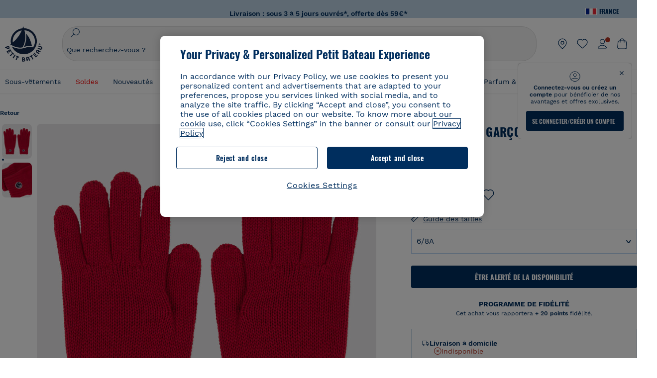

--- FILE ---
content_type: text/javascript; charset=utf-8
request_url: https://p.cquotient.com/pebble?tla=bckl-PB_FR&activityType=viewProduct&callback=CQuotient._act_callback0&cookieId=bcgazLx4Ox482SYdMDlNqlxEWl&userId=&emailId=&product=id%3A%3AA05D2%7C%7Csku%3A%3AA05D206110%7C%7Ctype%3A%3A%7C%7Calt_id%3A%3A&realm=BCKL&siteId=PB_FR&instanceType=prd&locale=fr_FR&referrer=&currentLocation=https%3A%2F%2Fwww.petit-bateau.fr%2Fgarcon%2Fvetements%2Faccessoires%2Fgants-enfant-garcon-fille-stop%2FA05D206110.html&ls=true&_=1769119622382&v=v3.1.3&fbPixelId=__UNKNOWN__&json=%7B%22cookieId%22%3A%22bcgazLx4Ox482SYdMDlNqlxEWl%22%2C%22userId%22%3A%22%22%2C%22emailId%22%3A%22%22%2C%22product%22%3A%7B%22id%22%3A%22A05D2%22%2C%22sku%22%3A%22A05D206110%22%2C%22type%22%3A%22%22%2C%22alt_id%22%3A%22%22%7D%2C%22realm%22%3A%22BCKL%22%2C%22siteId%22%3A%22PB_FR%22%2C%22instanceType%22%3A%22prd%22%2C%22locale%22%3A%22fr_FR%22%2C%22referrer%22%3A%22%22%2C%22currentLocation%22%3A%22https%3A%2F%2Fwww.petit-bateau.fr%2Fgarcon%2Fvetements%2Faccessoires%2Fgants-enfant-garcon-fille-stop%2FA05D206110.html%22%2C%22ls%22%3Atrue%2C%22_%22%3A1769119622382%2C%22v%22%3A%22v3.1.3%22%2C%22fbPixelId%22%3A%22__UNKNOWN__%22%7D
body_size: 395
content:
/**/ typeof CQuotient._act_callback0 === 'function' && CQuotient._act_callback0([{"k":"__cq_uuid","v":"bcgazLx4Ox482SYdMDlNqlxEWl","m":34128000},{"k":"__cq_bc","v":"%7B%22bckl-PB_FR%22%3A%5B%7B%22id%22%3A%22A05D2%22%2C%22sku%22%3A%22A05D206110%22%7D%5D%7D","m":2592000},{"k":"__cq_seg","v":"0~0.00!1~0.00!2~0.00!3~0.00!4~0.00!5~0.00!6~0.00!7~0.00!8~0.00!9~0.00","m":2592000}]);

--- FILE ---
content_type: text/javascript; charset=utf-8
request_url: https://p.cquotient.com/pebble?tla=bckl-PB_FR&activityType=viewReco&callback=CQuotient._act_callback2&cookieId=bcgazLx4Ox482SYdMDlNqlxEWl&userId=&emailId=&products=id%3A%3AA0EFT%7C%7Csku%3A%3A%7C%7Ctype%3A%3Avgroup%7C%7Calt_id%3A%3AA0EFT03%3B%3Bid%3A%3AA0EFE%7C%7Csku%3A%3A%7C%7Ctype%3A%3Avgroup%7C%7Calt_id%3A%3AA0EFE00%3B%3Bid%3A%3AA0D6C%7C%7Csku%3A%3A%7C%7Ctype%3A%3Avgroup%7C%7Calt_id%3A%3AA0D6C03%3B%3Bid%3A%3AA0CQV%7C%7Csku%3A%3A%7C%7Ctype%3A%3Avgroup%7C%7Calt_id%3A%3AA0CQV00%3B%3Bid%3A%3AA0CX3%7C%7Csku%3A%3A%7C%7Ctype%3A%3Avgroup%7C%7Calt_id%3A%3AA0CX300%3B%3Bid%3A%3AA0DF5%7C%7Csku%3A%3A%7C%7Ctype%3A%3Avgroup%7C%7Calt_id%3A%3AA0DF501%3B%3Bid%3A%3AA0DUK%7C%7Csku%3A%3A%7C%7Ctype%3A%3Avgroup%7C%7Calt_id%3A%3AA0DUK01%3B%3Bid%3A%3AA0DT6%7C%7Csku%3A%3A%7C%7Ctype%3A%3Avgroup%7C%7Calt_id%3A%3AA0DT601%3B%3Bid%3A%3AA0D6C%7C%7Csku%3A%3A%7C%7Ctype%3A%3Avgroup%7C%7Calt_id%3A%3AA0D6C03%3B%3Bid%3A%3AA0E9B%7C%7Csku%3A%3A%7C%7Ctype%3A%3Avgroup%7C%7Calt_id%3A%3AA0E9B01%3B%3Bid%3A%3AA0EBN%7C%7Csku%3A%3A%7C%7Ctype%3A%3Avgroup%7C%7Calt_id%3A%3AA0EBN03%3B%3Bid%3A%3AA0EFE%7C%7Csku%3A%3A%7C%7Ctype%3A%3Avgroup%7C%7Calt_id%3A%3AA0EFE00%3B%3Bid%3A%3AA0EF5%7C%7Csku%3A%3A%7C%7Ctype%3A%3Avgroup%7C%7Calt_id%3A%3AA0EF568%3B%3Bid%3A%3AA0EK2%7C%7Csku%3A%3A%7C%7Ctype%3A%3Avgroup%7C%7Calt_id%3A%3AA0EK200%3B%3Bid%3A%3AA0CQV%7C%7Csku%3A%3A%7C%7Ctype%3A%3Avgroup%7C%7Calt_id%3A%3AA0CQV00%3B%3Bid%3A%3AA0CX3%7C%7Csku%3A%3A%7C%7Ctype%3A%3Avgroup%7C%7Calt_id%3A%3AA0CX300&recommenderName=__UNDEFINED__&realm=BCKL&siteId=PB_FR&instanceType=prd&locale=fr_FR&slotId=&slotConfigId=&slotConfigTemplate=&referrer=&currentLocation=https%3A%2F%2Fwww.petit-bateau.fr%2Fgarcon%2Fvetements%2Faccessoires%2Fgants-enfant-garcon-fille-stop%2FA05D206110.html&ls=true&_=1769119623366&v=v3.1.3&fbPixelId=__UNKNOWN__&__cq_uuid=bcgazLx4Ox482SYdMDlNqlxEWl&__cq_seg=0~0.00!1~0.00!2~0.00!3~0.00!4~0.00!5~0.00!6~0.00!7~0.00!8~0.00!9~0.00&bc=%7B%22bckl-PB_FR%22%3A%5B%7B%22id%22%3A%22A05D2%22%2C%22sku%22%3A%22A05D206110%22%7D%5D%7D
body_size: 164
content:
/**/ typeof CQuotient._act_callback2 === 'function' && CQuotient._act_callback2([{"k":"__cq_uuid","v":"bcgazLx4Ox482SYdMDlNqlxEWl","m":34128000}]);

--- FILE ---
content_type: image/svg+xml; charset=UTF-8
request_url: https://www.petit-bateau.fr/on/demandware.static/Sites-PB_FR-Site/-/default/dwf98ee9cb/images/profil_animation.svg
body_size: 288
content:
<svg xmlns="http://www.w3.org/2000/svg" width="22" height="22" fill="none" style="max-width:100%;max-height:100%" viewBox="0 0 22 22"><path stroke="#002E5E" stroke-dasharray="0,0,0,62.350975036621094" stroke-linecap="round" stroke-linejoin="round" d="M11.074 1C5.51 1 1 5.374 1 10.77c0 5.395 4.51 9.769 10.074 9.769 5.563 0 10.073-4.374 10.073-9.77C21.147 5.374 16.637 1 11.074 1"><animate fill="freeze" attributeName="stroke-dasharray" attributeType="XML" dur="1.7s" keyTimes="0; 0.5; 1" repeatCount="1" values="0,0,0,62.350975036621094; 0,31.175487518310547,31.175487518310547,0; 62.350975036621094,0,0,0"/></path><path stroke="#002E5E" stroke-dasharray="0,0,0,16.985626220703125" stroke-linecap="round" stroke-linejoin="round" d="M3.288 16.969s2.245-2.78 7.786-2.78c5.54 0 7.786 2.78 7.786 2.78"><animate fill="freeze" attributeName="stroke-dasharray" attributeType="XML" dur="1.7s" keyTimes="0; 0.5; 1" repeatCount="1" values="0,0,0,16.985626220703125; 0,8.492813110351562,8.492813110351562,0; 16.985626220703125,0,0,0"/></path><path stroke="#002E5E" stroke-dasharray="0,0,0,18.705394744873047" stroke-linecap="round" stroke-linejoin="round" d="M11.074 10.77c1.669 0 3.022-1.313 3.022-2.931 0-1.62-1.353-2.931-3.022-2.931-1.67 0-3.022 1.312-3.022 2.93 0 1.62 1.353 2.931 3.022 2.931"><animate fill="freeze" attributeName="stroke-dasharray" attributeType="XML" dur="1.7s" keyTimes="0; 0.5; 1" repeatCount="1" values="0,0,0,18.705394744873047; 0,9.352697372436523,9.352697372436523,0; 18.705394744873047,0,0,0"/></path></svg>